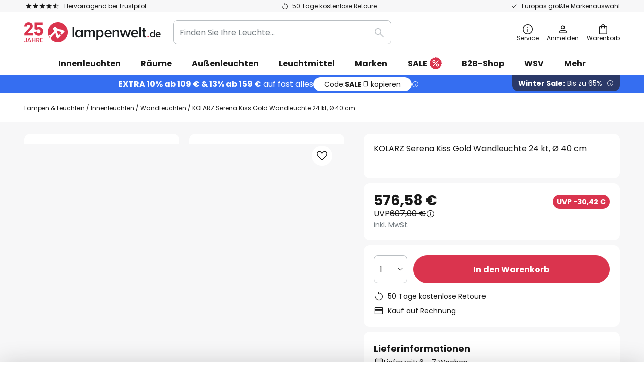

--- FILE ---
content_type: text/html; charset=utf-8
request_url: https://www.lampenwelt.de/static/version1768834500/frontend/LW/base/default/Bloomreach_Connector/template/widget/recommendation.html
body_size: 680
content:
<div class="widget-blm-recomm-path-wrapper">
    <!-- ko if: getWidgetTitle() -->
    <div class="recommendation-heading" data-bind="text: getWidgetTitle()"></div>
    <!--/ko-->
    <div class="blm-recommendations-widget pending"
         data-bind="attr: {
     'data-id': getWidgetConfig().widget_id,
     'data-type': getWidgetConfig().widget_type,
     'data-caching': getWidgetConfig().caching ?? false,
     'data-title': getWidgetTitle(),
     'data-category-id': getWidgetConfig().category_id,
     'data-query': getWidgetConfig().query,
     'data-item-ids': getWidgetConfig().item_ids,
     'data-user-id': getCustomer().uniqueId,
     'data-number-of-items-to-show': getWidgetConfig().products_visible,
     'data-number-of-items-to-fetch': getWidgetConfig().products_to_fetch,
     'data-show-add-to-cart-button': getWidgetConfig().show_add_to_cart_button
     }">
        <div afterRender="afterRender"></div>
    </div>
</div>


--- FILE ---
content_type: text/javascript; charset=utf-8
request_url: https://www.lampenwelt.de/static/version1768834500/frontend/LW/base/default/Magento_Customer/js/block-submit-on-send.min.js
body_size: 399
content:
define(['jquery','mage/mage'],function($){'use strict';return function(config){const formValidate=$('#'+config.formId);formValidate.data('hasValidationError',false);formValidate.data('submitHandlerExecuted',false);formValidate.on('invalid-form.validate',function(){$(this).find(':submit').attr('disabled',false);if(!$(this).data('submitHandlerExecuted')){$(this).data('hasValidationError',true);}
$(this).data('submitHandlerExecuted',false);});formValidate.on('submit',function(){if(!$(this).data('hasValidationError')){$(this).find(':submit').attr('disabled','disabled');$(this).data('submitHandlerExecuted',true);}
$(this).data('hasValidationError',false);});};});